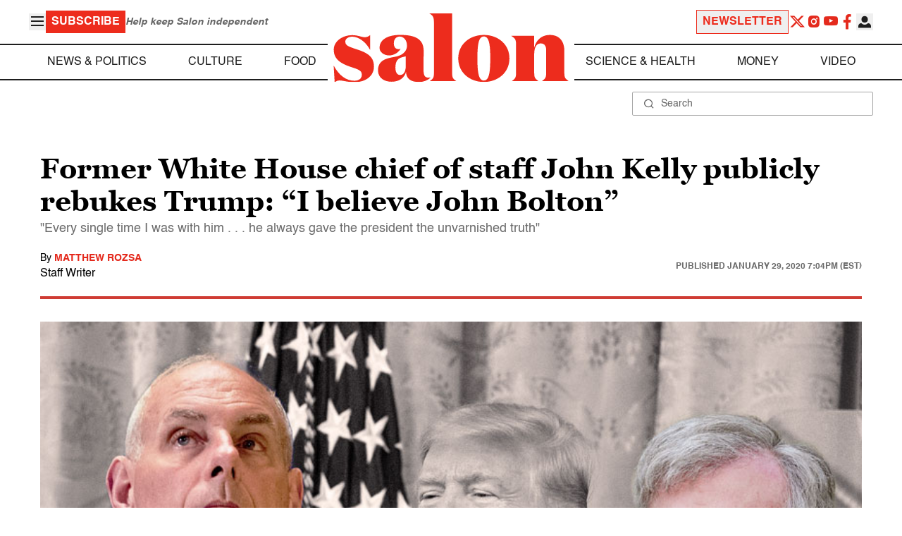

--- FILE ---
content_type: application/javascript; charset=utf-8
request_url: https://fundingchoicesmessages.google.com/f/AGSKWxVQBTIBBcdLi8C5wg7PjMXD-TI0m2EgoTbZg1-o95QOd488FDd2JeAWu9aOVEMORlIQpnnR4OCei6VQNWaH5VvdIT7Q4Pc4m0UbeBv7Ltq7h-S6fVzXP8Y_CAnmyJPsLYEGyGomRGSfMV7Vauww3C-iIgt6SLKnfQJSOgyTz7CtA_DdzraoDfhBebRj/__adcom./adgallery3./sponsorads./advs-instream./virtuagirlhd.
body_size: -1289
content:
window['12f49a03-7506-4674-90f3-ab6cad95ee65'] = true;